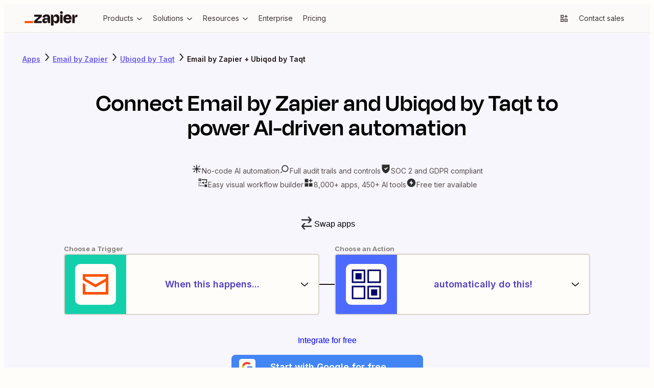

--- FILE ---
content_type: application/javascript; charset=utf-8
request_url: https://nextplore.vercel.zapier-deployment.com/_next/static/x99gcKlNPKwZ8r2pcfeQH/_buildManifest.js
body_size: 46
content:
self.__BUILD_MANIFEST=function(s,a,t,e,c,i,p,o,n,u,r,m,g,f,h,l){return{__rewrites:{afterFiles:[{has:g,source:"/_nextplore/_vercel/:path*",destination:g}],beforeFiles:[],fallback:[]},__routerFilterStatic:{numItems:1,errorRate:1e-4,numBits:20,numHashes:14,bitArray:[1,0,0,s,s,s,s,a,a,s,a,a,a,s,s,a,s,s,s,s]},__routerFilterDynamic:{numItems:s,errorRate:1e-4,numBits:20,numHashes:14,bitArray:[s,s,s,s,a,a,s,a,s,s,a,a,s,a,a,a,s,a,a,a]},"/404":[t,c,o,e,i,n,p,"static/chunks/pages/404-40f33f9bb847a64e.js"],"/500":[t,c,o,e,i,n,p,"static/chunks/pages/500-9b2faeba72cfaa99.js"],"/_error":[t,c,o,e,i,n,p,"static/chunks/pages/_error-c44dd7fbf6c918a0.js"],"/apps":[t,c,o,e,i,n,p,"static/chunks/pages/apps-d076c23d432a4806.js"],"/apps/ai-tools":[t,c,o,e,i,n,p,"static/chunks/pages/apps/ai-tools-bb1f76a682501ccf.js"],"/apps/categories/[categorySlug]":[t,c,o,e,i,n,p,"static/chunks/pages/apps/categories/[categorySlug]-3d10c4ea23794bda.js"],"/apps/custom-connections":[t,c,o,e,i,n,p,"static/chunks/pages/apps/custom-connections-3f70ac370abcb145.js"],"/apps/[primaryAppSlug]/integrations":[t,c,o,e,i,n,p,u,r,"static/chunks/pages/apps/[primaryAppSlug]/integrations-db7428fe7ff7c19b.js"],"/apps/[primaryAppSlug]/integrations/[secondaryAppSlug]":[t,c,o,e,i,n,"static/chunks/604-029e14c5372dd0a6.js",p,u,"static/chunks/pages/apps/[primaryAppSlug]/integrations/[secondaryAppSlug]-734c629984cec08d.js"],"/automation/sitemap.xml":["static/chunks/pages/automation/sitemap.xml-d4fd59ea45bda3b3.js"],"/automation/sitemaps/categories/sitemap.xml":["static/chunks/pages/automation/sitemaps/categories/sitemap.xml-a3a6b3525ad50f01.js"],"/automation/sitemaps/themes/sitemap.xml":["static/chunks/pages/automation/sitemaps/themes/sitemap.xml-57b26fc6f26b5243.js"],"/automation/sitemaps/use-cases/sitemap.xml":["static/chunks/pages/automation/sitemaps/use-cases/sitemap.xml-4fe8f63d02662b6a.js"],"/automation/use-case/[useCase]":[t,c,o,e,i,n,p,u,r,m,"static/chunks/pages/automation/use-case/[useCase]-2f7c7491742e5346.js"],"/automation/[category]":[t,c,o,e,i,n,p,u,r,m,"static/chunks/pages/automation/[category]-6da45c0ceea7aa22.js"],"/automation/[category]/[theme]":[t,c,o,e,i,n,p,u,r,m,"static/chunks/pages/automation/[category]/[theme]-447a6e2cbb050025.js"],"/feature-toggles/cookies/off":["static/chunks/pages/feature-toggles/cookies/off-ab31bbdaf0dc2d4e.js"],"/feature-toggles/cookies/on":["static/chunks/pages/feature-toggles/cookies/on-149f64a404924476.js"],"/find-apps":[t,c,e,i,p,"static/chunks/pages/find-apps-a47ff828165da7c5.js"],"/find-apps/[startsWith]":[t,c,e,i,p,"static/chunks/pages/find-apps/[startsWith]-d71014cceb042540.js"],"/find-apps/[startsWith]/[appSlug]":[t,c,e,i,p,"static/chunks/pages/find-apps/[startsWith]/[appSlug]-b1edf1759858b11f.js"],"/mcp/[appSlug]":[t,c,o,e,i,n,p,"static/chunks/pages/mcp/[appSlug]-ce7668d75f9376cd.js"],"/was-here":[t,e,"static/chunks/pages/was-here-ec29e741a287f13e.js"],sortedPages:["/404","/500","/_app","/_error","/apps","/apps/ai-tools","/apps/categories/[categorySlug]","/apps/custom-connections","/apps/[primaryAppSlug]/integrations","/apps/[primaryAppSlug]/integrations/[secondaryAppSlug]","/automation/sitemap.xml","/automation/sitemaps/categories/sitemap.xml","/automation/sitemaps/themes/sitemap.xml","/automation/sitemaps/use-cases/sitemap.xml","/automation/use-case/[useCase]","/automation/[category]","/automation/[category]/[theme]","/feature-toggles/cookies/off","/feature-toggles/cookies/on","/find-apps","/find-apps/[startsWith]","/find-apps/[startsWith]/[appSlug]","/mcp/[appSlug]","/was-here"]}}(1,0,"static/chunks/adc1c2a3-532ad75946108f6e.js","static/chunks/314-203edee806527dba.js","static/chunks/f2f94aea-8bd8b96b2ff6463e.js","static/chunks/267-facc89bb9b3df231.js","static/chunks/689-431cabf5376d3341.js","static/chunks/1a5b97cc-548281a940e44715.js","static/chunks/791-e4773f0d81286497.js","static/chunks/738-3bcb86786ab0d246.js","static/chunks/916-759358f2eab85852.js","static/chunks/622-8fa423784c2668f7.js",void 0,1e-4,20,14),self.__BUILD_MANIFEST_CB&&self.__BUILD_MANIFEST_CB();